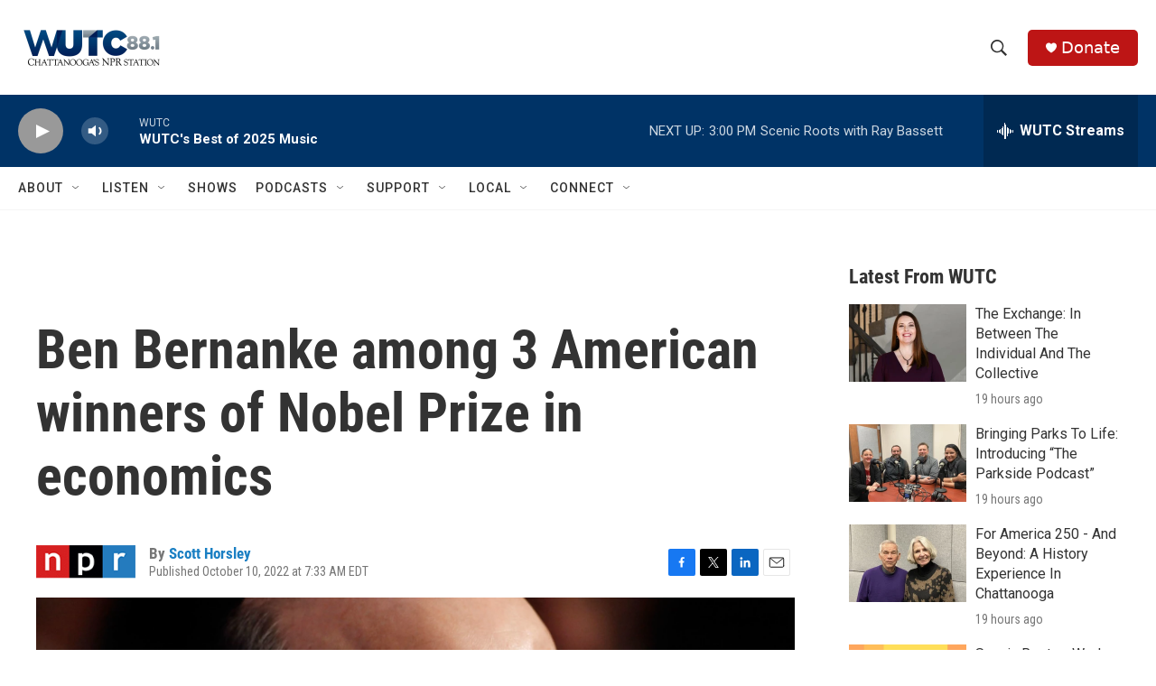

--- FILE ---
content_type: text/html; charset=utf-8
request_url: https://www.google.com/recaptcha/api2/aframe
body_size: 268
content:
<!DOCTYPE HTML><html><head><meta http-equiv="content-type" content="text/html; charset=UTF-8"></head><body><script nonce="0GRqqpTMH9zjt4bHnXLf8w">/** Anti-fraud and anti-abuse applications only. See google.com/recaptcha */ try{var clients={'sodar':'https://pagead2.googlesyndication.com/pagead/sodar?'};window.addEventListener("message",function(a){try{if(a.source===window.parent){var b=JSON.parse(a.data);var c=clients[b['id']];if(c){var d=document.createElement('img');d.src=c+b['params']+'&rc='+(localStorage.getItem("rc::a")?sessionStorage.getItem("rc::b"):"");window.document.body.appendChild(d);sessionStorage.setItem("rc::e",parseInt(sessionStorage.getItem("rc::e")||0)+1);localStorage.setItem("rc::h",'1769105281421');}}}catch(b){}});window.parent.postMessage("_grecaptcha_ready", "*");}catch(b){}</script></body></html>